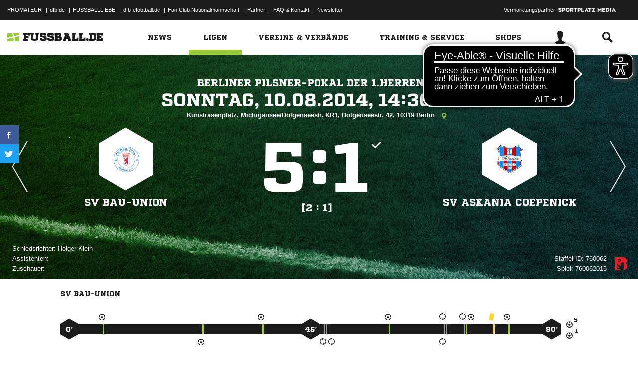

--- FILE ---
content_type: text/html; charset=UTF-8
request_url: https://www.fussball.de/ajax.stats.amateur.teaser/-/max/5/stats/4/verband/0123456789ABCDEF0123456700004240
body_size: 408
content:
<article class="stats-amateur-teaser">
	<a href="https://www.fussball.de/stats.amateur.team/-/mandantspez/false/mannschaftsart/1/stats/4/verband/0123456789ABCDEF0123456700004240/zeitraum/2526" class="amateur-stats">
		<div class="category">Top-Statistiken</div>
		<h2>Die besten Torschützen</h2>
		<h2>Berlin | Herren | 25/26</h2>
		<table class="table table-dark-striped">
			<thead>
				<tr class="thead">
					<th>Platz</th>
					<th>Mannschaft</th>
					<th>Spiele</th>
					<th>Tore</th>
				</tr>
			</thead>
			<tbody>
				<tr class="odd">
					<td class="column-rank">
						1.
					</td>
					<td class="column-team">
						SSC Südwest 
					</td>
					<td class="column-games">14</td>
					<td class="column-goals">53</td>
				</tr>
				<tr class="hidden-small">
					<td class="column-rank">
						2.
					</td>
					<td class="column-team">
						Concordia Wittenau
					</td>
					<td class="column-games">10</td>
					<td class="column-goals">97</td>
				</tr>
				<tr class="odd hidden-small">
					<td class="column-rank">
						3.
					</td>
					<td class="column-team">
						1.FC Lübars
					</td>
					<td class="column-games">10</td>
					<td class="column-goals">74</td>
				</tr>
				<tr class="hidden-small">
					<td class="column-rank">
						4.
					</td>
					<td class="column-team">
						Delay Sports Berlin
					</td>
					<td class="column-games">14</td>
					<td class="column-goals">109</td>
				</tr>
				<tr class="odd hidden-small">
					<td class="column-rank">
						5.
					</td>
					<td class="column-team">
						VFB Fortuna Biesdorf
					</td>
					<td class="column-games">14</td>
					<td class="column-goals">87</td>
				</tr>
			</tbody>
		</table>
		<div class="cta"><span>Zur kompletten Tabelle<span class="icon-link-arrow"></span></span></div>
	</a>
</article>

--- FILE ---
content_type: text/css; charset=UTF-8
request_url: https://www.fussball.de/export.fontface/-/id/vq6p4v0z/type/css
body_size: 13
content:
@font-face {
	font-family: font-vq6p4v0z;
	src: 
		url('//www.fussball.de/export.fontface/-/format/woff/id/vq6p4v0z/type/font') format('woff'),
		url('//www.fussball.de/export.fontface/-/format/ttf/id/vq6p4v0z/type/font') format('truetype');
}

.results-c-vq6p4v0z {
	font-family: font-vq6p4v0z !important;
}

--- FILE ---
content_type: text/css; charset=UTF-8
request_url: https://www.fussball.de/export.fontface/-/id/eb8rulkt/type/css
body_size: 11
content:
@font-face {
	font-family: font-eb8rulkt;
	src: 
		url('//www.fussball.de/export.fontface/-/format/woff/id/eb8rulkt/type/font') format('woff'),
		url('//www.fussball.de/export.fontface/-/format/ttf/id/eb8rulkt/type/font') format('truetype');
}

.results-c-eb8rulkt {
	font-family: font-eb8rulkt !important;
}

--- FILE ---
content_type: text/css; charset=UTF-8
request_url: https://www.fussball.de/export.fontface/-/id/gjcghdpx/type/css
body_size: 9
content:
@font-face {
	font-family: font-gjcghdpx;
	src: 
		url('//www.fussball.de/export.fontface/-/format/woff/id/gjcghdpx/type/font') format('woff'),
		url('//www.fussball.de/export.fontface/-/format/ttf/id/gjcghdpx/type/font') format('truetype');
}

.results-c-gjcghdpx {
	font-family: font-gjcghdpx !important;
}

--- FILE ---
content_type: text/css; charset=UTF-8
request_url: https://www.fussball.de/export.fontface/-/id/o9asseft/type/css
body_size: 10
content:
@font-face {
	font-family: font-o9asseft;
	src: 
		url('//www.fussball.de/export.fontface/-/format/woff/id/o9asseft/type/font') format('woff'),
		url('//www.fussball.de/export.fontface/-/format/ttf/id/o9asseft/type/font') format('truetype');
}

.results-c-o9asseft {
	font-family: font-o9asseft !important;
}

--- FILE ---
content_type: text/css; charset=UTF-8
request_url: https://www.fussball.de/export.fontface/-/id/p3esel6d/type/css
body_size: 11
content:
@font-face {
	font-family: font-p3esel6d;
	src: 
		url('//www.fussball.de/export.fontface/-/format/woff/id/p3esel6d/type/font') format('woff'),
		url('//www.fussball.de/export.fontface/-/format/ttf/id/p3esel6d/type/font') format('truetype');
}

.results-c-p3esel6d {
	font-family: font-p3esel6d !important;
}